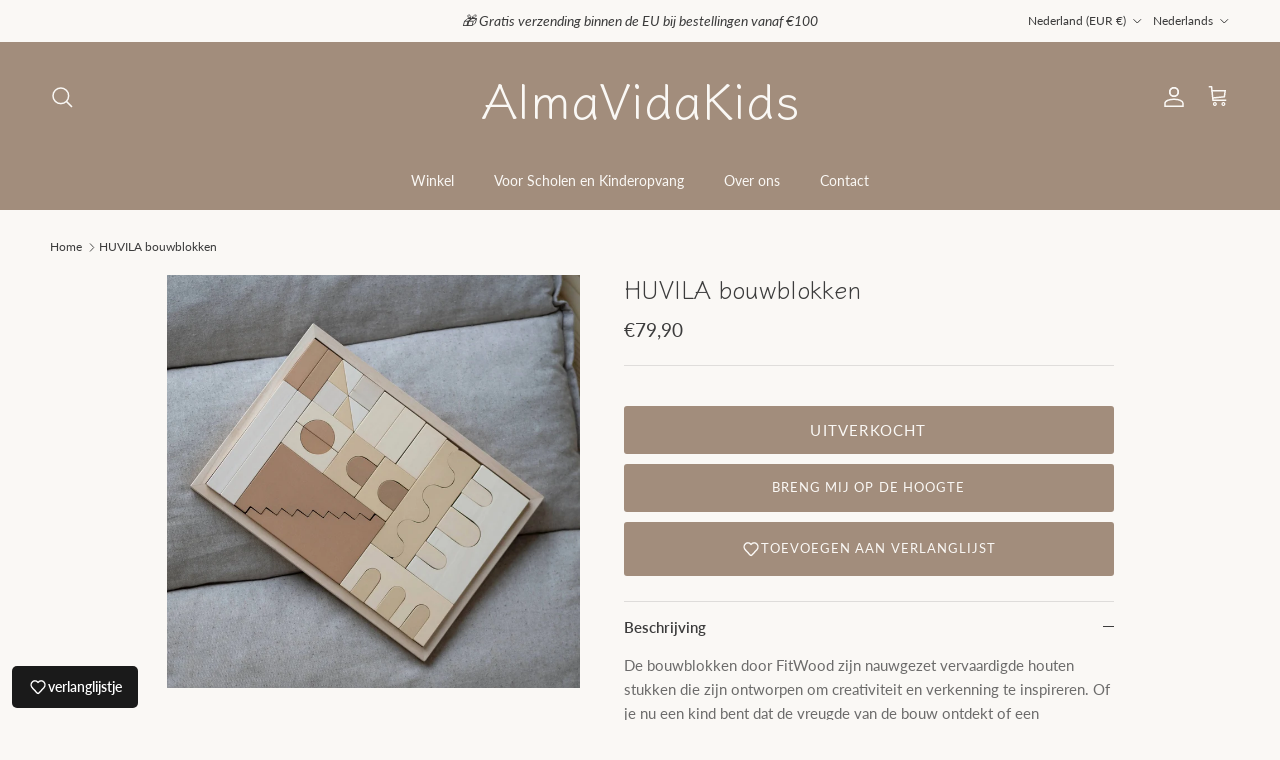

--- FILE ---
content_type: text/css
request_url: https://www.almavidakids.com/cdn/shop/t/40/assets/swatches.css?v=93681774224273619781757939323
body_size: 140
content:
@charset "UTF-8";[data-swatch="sky blue"]{--swatch-background-color:#88afb8}[data-swatch="light grey"]{--swatch-background-color: #c3c3c3}[data-swatch="dark grey"]{--swatch-background-color:#716d72}[data-swatch="soft pink"]{--swatch-background-color:#d2b4af}[data-swatch="soft beige"]{--swatch-background-color:#decfc8}[data-swatch=mustard]{--swatch-background-color:#d19737}[data-swatch="bottle green"]{--swatch-background-color:#414a31}[data-swatch="navy blue"]{--swatch-background-color:#41576e}[data-swatch="white / black straps"]{--swatch-background-image: linear-gradient(to right, #EEEEE, #EEEEE 50%, #000000 50%, #000000) }[data-swatch="black / white straps"]{--swatch-background-image: linear-gradient(to right, #000000, #000000 50%, #EEEEE 50%, #EEEEE) }[data-swatch="black / black straps"]{--swatch-background-color:#000000}[data-swatch=sage]{--swatch-background-color: #DEE3C6}[data-swatch="wood / white straps"]{--swatch-background-image: linear-gradient(to right, #F5EFEE, #F5EFEE 50%, #EEEEE 50%, #EEEEE) }[data-swatch="white + birch"]{--swatch-background-color:#EEEEE}[data-swatch="wood / black straps"]{--swatch-background-image: linear-gradient(to right, #F5EFEE, #F5EFEE 50%, #000000 50%, #000000) }[data-swatch="glazed white / black straps"]{--swatch-background-image: linear-gradient(to right, #EEEEE, #EEEEE 50%, #000000 50%, #000000) }[data-swatch=birch]{--swatch-background-color: #F5EFEE}[data-swatch=linden]{--swatch-background-color: #F3DCBF}[data-swatch=dune]{--swatch-background-color:#E4AA79}[data-swatch="blue + red + beige"]{--swatch-background-image: linear-gradient(to right, #2d4a7d, #2d4a7d 33.3%, #c33934 33.3%, #c33934 66.6%, #EECDA8 66.6%, #EECDA8) }[data-swatch="blue + beige"]{--swatch-background-image: linear-gradient(to right, #c7343a, #c7343a 50%, #EECDA8 50%, #EECDA8) }[data-swatch=beige]{--swatch-background-color:#EECDA8}[data-swatch=chocolate]{--swatch-background-color:#603D24}[data-swatch=natural]{--swatch-background-color:#D0AE8D}[data-swatch="white / white straps"],[data-swatch="glazed white / white straps"],[data-swatch=white]{--swatch-background-color:#EEEEE}[data-swatch="black stained"],[data-swatch=black]{--swatch-background-color:#000000}[data-swatch=grey]{--swatch-background-color:#706F72}[data-swatch=blue]{--swatch-background-color:#91A5B4}[data-swatch=rose]{--swatch-background-color:#D3B1A6}[data-swatch=olive]{--swatch-background-color:#908D6D}[data-swatch=camel]{--swatch-background-color:#B78D63}[data-swatch=golden]{--swatch-background-color:#E9D5B1}[data-swatch="blue sage"]{--swatch-background-color:#A6AA9A}[data-swatch=rainbow],[data-swatch=color],[data-swatch=multicolor],[data-swatch=multi-color]{--swatch-background-image: linear-gradient(to right, #D24F3D, #D24F3D 33.3%, #76A58D 33.3%, #76A58D 66.6%, #0E5882 66.6%, #0E5882) }[data-swatch=pastel]{--swatch-background-image: linear-gradient(to right, #97B1BC, #97B1BC 33.3%, #9F9C96 33.3%, #9F9C96 66.6%, #A1B4B7 66.6%, #A1B4B7) }[data-swatch="natural & dark grey"]{--swatch-background-image: linear-gradient(to right, #332f2b, #332f2b 50%, #D0AE8D 50%, #D0AE8D) }[data-swatch="natural & khaki"]{--swatch-background-image: linear-gradient(to right, #887458, #887458 50%, #D0AE8D 50%, #D0AE8D) }[data-swatch="natural & pink"]{--swatch-background-image: linear-gradient(to right, #edc7b2, #edc7b2 50%, #D0AE8D 50%, #D0AE8D) }[data-swatch="natural & terra"]{--swatch-background-image: linear-gradient(to right, #c66f56, #c66f56 50%, #D0AE8D 50%, #D0AE8D) }[data-swatch="orange + green + beige"]{--swatch-background-image: linear-gradient(to right, #c6813e, #c6813e 33.3%, #99963f 33.3%, #99963f 66.6%, #c89c6d 66.6%, #c89c6d) }[data-swatch="red + green + beige"]{--swatch-background-image: linear-gradient(to right, #c7343a, #c7343a 33.3%, #99963f 33.3%, #99963f 66.6%, #c89c6d 66.6%, #c89c6d) }[data-swatch=""]{--swatch-background-image: url(//www.almavidakids.com/cdn/shopifycloud/shopify/assets/no-image-160-1cfae84eca4ba66892099dcd26e604f5801fdadb3693bc9977f476aa160931ac_128x128.gif) }[data-swatch=orange]{--swatch-background-color:#f59133}[data-swatch=fuchsia]{--swatch-background-color:#4f7680}[data-swatch=green]{--swatch-background-color:#aa9f4e}[data-swatch=red]{--swatch-background-color:#c33934}[data-swatch=yellow]{--swatch-background-color:#d4a644}[data-swatch=neutral]{--swatch-background-color:#dda875}[data-swatch=chestnut]{--swatch-background-color:#b2603c}[data-swatch=khaki]{--swatch-background-color:#5d5634}[data-swatch="chocolate milk"]{--swatch-background-color:#997766}
/*# sourceMappingURL=/cdn/shop/t/40/assets/swatches.css.map?v=93681774224273619781757939323 */


--- FILE ---
content_type: text/javascript
request_url: https://www.almavidakids.com/cdn/shop/t/40/assets/sticky-atc.js?v=143761903647717990931760004331
body_size: 356
content:
function throttle(fn,wait=300){let throttleTimeoutId=-1;let tick=!1;return()=>{clearTimeout(throttleTimeoutId);throttleTimeoutId=setTimeout(fn,wait);if(!tick){fn.call();tick=!0;setTimeout(()=>{tick=!1},wait)}}}
if(!customElements.get('sticky-atc')){customElements.whenDefined('product-form').then(()=>{class StickyAtc extends customElements.get('product-form'){constructor(){super();this.section=this.closest('.section-main-product');this.mainProductForm=this.section.querySelector('.js-product');this.buyButtons=this.section.querySelector('buy-buttons');this.imageContainer=this.querySelector('.sticky-atc__image');this.variantContainer=this.querySelector('.sticky-atc__details__variant');this.variantTitle=this.querySelector('.sticky-atc__details__variant__title');this.variantTitle?.toggleAttribute('hidden',!this.section.querySelector('variant-picker'));this.throttledOnScroll=throttle(StickyAtc.handleScroll.bind(this));window.addEventListener('scroll',this.throttledOnScroll);this.section.addEventListener('on:variant:change',this.onVariantChange.bind(this));this.section.addEventListener('on:media-gallery:change',this.updateImage.bind(this));this.updateImage()}
disconnectedCallback(){window.removeEventListener('scroll',this.throttledOnScroll)}
async handleSubmit(evt){evt.preventDefault();const variantId=this.section.querySelector('product-form buy-buttons input[name="id"]').value;if(!variantId){const target=this.section.querySelector('#product-info');if(target&&target.offsetParent){evt.preventDefault();theme.scrollToRevealElement(target)}
return}
const customFormValid=this.mainProductForm.validate();if(!customFormValid||!this.mainProductForm.form.reportValidity()){evt.preventDefault();if(!customFormValid){theme.scrollToRevealElement(this.mainProductForm)}else{const input=Array.from(this.mainProductForm.form.elements).find((el)=>!el.checkValidity());setTimeout(()=>theme.scrollToRevealElement(input),100)}
return}
this.form.querySelectorAll('[data-copied]').forEach((el)=>el.remove());const formData=new FormData(this.mainProductForm.form);for(const p of formData){if(!this.form.querySelector(`[name="${p[0]}"]`)){const input=document.createElement('input');input.name=p[0];input.value=p[1];input.hidden=!0;input.setAttribute('data-copied','');this.form.append(input)}}
super.handleSubmit(evt)}
static handleScroll(){const topOffset=document.querySelector('.pageheader--sticky')?document.querySelector('.section-header').offsetHeight:0;this.classList.toggle('sticky-atc--out',this.buyButtons.getBoundingClientRect().bottom>topOffset);document.body.classList.toggle('scrolled-to-bottom',window.scrollY+window.innerHeight+100>document.body.scrollHeight)}
onVariantChange(evt){const idInput=this.form?.querySelector('[name="id"]');if(evt.detail.variant){this.variantTitle.textContent=evt.detail.variant.title;this.variantContainer.hidden=!1;if(idInput)idInput.value=evt.detail.variant.id}else{this.variantContainer.hidden=!0;this.variantTitle.textContent='';if(idInput)idInput.value=''}
this.updateImage();this.updateAddToCartButton(evt.detail.variant);this.setErrorMsgState()}
updateImage(){const mainImage=this.section.querySelector('.media-gallery .main-image .slider__item.is-active .product-media img');if(mainImage){this.imageContainer.innerHTML=mainImage.outerHTML}else{this.imageContainer.textContent=''}}
updateAddToCartButton(variant){if(!this.submitBtn)return;const variantAvailable=variant&&variant.available;const unavailableStr=variant?theme.strings.noStock:this.submitBtn.dataset.unavailableText;this.submitBtn.textContent=variantAvailable?this.submitBtn.dataset.addToCartText:unavailableStr}}
customElements.define('sticky-atc',StickyAtc)})}

--- FILE ---
content_type: text/javascript
request_url: https://www.almavidakids.com/cdn/shop/t/40/assets/cart-note.js?v=151249495548747369401760004036
body_size: -494
content:
if(!customElements.get('cart-note')){class CartNote extends HTMLElement{constructor(){super();this.disclosure=this.closest('details');if(this.disclosure&&this.disclosure.matches('.cart-note-disclosure')){this.cartNoteToggle=this.disclosure.querySelector('.js-show-note')}
this.fetchRequestOpts={method:'POST',headers:{Accept:'application/json','Content-Type':'application/json'}};this.init()}
init(){this.debouncedHandleNoteChange=debounce(this.handleNoteChange.bind(this),300);this.addEventListener('input',this.debouncedHandleNoteChange)}
handleNoteChange(evt){if(this.cartNoteToggle){const label=evt.target.value?theme.strings.editCartNote:theme.strings.addCartNote;if(this.cartNoteToggle.textContent!==label)this.cartNoteToggle.textContent=label}
this.fetchRequestOpts.body=JSON.stringify({note:evt.target.value});fetch(theme.routes.cartUpdate,this.fetchRequestOpts)}}
customElements.define('cart-note',CartNote)}

--- FILE ---
content_type: text/javascript
request_url: https://www.almavidakids.com/cdn/shop/t/40/assets/cart-drawer.js?v=6829606140447621161760004028
body_size: -356
content:
class CartDrawer extends SideDrawer{connectedCallback(){this.bindEvents()}
bindEvents(){this.openDrawerViaEventHandler=this.handleDrawerOpenViaEvent.bind(this);this.closeDrawerViaEventHandler=this.close.bind(this,null);document.addEventListener('dispatch:cart-drawer:open',this.openDrawerViaEventHandler);document.addEventListener('dispatch:cart-drawer:close',this.closeDrawerViaEventHandler);document.addEventListener('dispatch:cart-drawer:refresh',this.cartRefreshHandler);this.addEventListener('on:cart-drawer:before-open',()=>{theme.manuallyLoadImages(this);this.querySelectorAll('cc-cart-cross-sell').forEach((el)=>el.init())});this.addEventListener('on:cart:after-merge',()=>{theme.manuallyLoadImages(this);this.querySelectorAll('cc-cart-cross-sell').forEach((el)=>el.init())})}
disconnectedCallback(){document.removeEventListener('dispatch:cart-drawer:refresh',this.cartRefreshHandler);document.removeEventListener('dispatch:cart-drawer:open',this.openDrawerViaEventHandler);document.removeEventListener('dispatch:cart-drawer:close',this.closeDrawerViaEventHandler)}
handleDrawerOpenViaEvent(evt){this.open(evt.detail?evt.detail.opener:null)}
cartRefreshHandler(){this.querySelector('cart-form').refresh()}
updateFromCartChange(html){this.querySelector('cart-form').refreshFromHtml(html)}}
window.customElements.define('cart-drawer',CartDrawer)

--- FILE ---
content_type: text/javascript; charset=utf-8
request_url: https://www.almavidakids.com/products/huvila-building-blocks.js
body_size: 1494
content:
{"id":9017651528023,"title":"HUVILA bouwblokken","handle":"huvila-building-blocks","description":"\u003cp\u003eDe bouwblokken\u0026nbsp;door FitWood zijn nauwgezet vervaardigde houten stukken die zijn ontworpen om creativiteit en verkenning te inspireren. Of je nu een kind bent dat de vreugde van de bouw ontdekt of een volwassene die op zoek is naar een mindful ontsnapping, deze blokken bieden eindeloze mogelijkheden. Laten we de details eens bekijken:\u003c\/p\u003e\n\u003ch2\u003e\u003cstrong\u003eProductdetails:\u003c\/strong\u003e\u003c\/h2\u003e\n\u003cul\u003e\n\u003cli\u003e\u003cstrong\u003eMateriaal\u003c\/strong\u003e: Gemaakt van lindehout, de blokken stralen natuurlijke warmte en authenticiteit uit. De onbehandelde afwerking zorgt voor een gladde tactiele ervaring.\u003c\/li\u003e\n\u003cli\u003e\u003cstrong\u003eAantal blokken\u003c\/strong\u003e: Elke set bevat 100 houten blokken, wat voldoende stukken biedt voor fantasierijk spel en ingewikkelde ontwerpen.\u003c\/li\u003e\n\u003cli\u003e\u003cstrong\u003eBlokgrootte\u003c\/strong\u003e: Met afmetingen van ongeveer 2,5 cm x 2,5 cm x 2,5 cm passen deze blokken comfortabel in je handen. Hun compacte formaat maakt eenvoudig stapelen en rangschikken mogelijk.\u003c\/li\u003e\n\u003cli\u003e\u003cstrong\u003eVaardigheidsontwikkeling\u003c\/strong\u003e: Naast spel bieden de blokken educatieve voordelen. Kinderen verbeteren fijne motoriek, ruimtelijk bewustzijn en probleemoplossend vermogen tijdens het bouwen met deze tijdloze klassiekers.\u003c\/li\u003e\n\u003cli\u003e\u003cstrong\u003eVerpakking\u003c\/strong\u003e: FitWood geeft prioriteit aan duurzaamheid - de blokken komen in een milieuvriendelijke kartonnen doos, in lijn met de waarden van het merk.\u003c\/li\u003e\n\u003cli\u003e\u003cstrong\u003eLeeftijdsbereik\u003c\/strong\u003e: Hoewel kinderen vanaf 3 jaar genieten van het bouwen met deze blokken, waarderen volwassenen hun eenvoud. Gebruik ze als stressverlichters of als decoratieve elementen in je werkruimte.\u003c\/li\u003e\n\u003cli\u003e\u003cstrong\u003eOntwerp\u003c\/strong\u003e: Het minimalistische ontwerp weerspiegelt de ethos van Finland - eenvoudig, functioneel en mooi. Laat de strakke lijnen van de HUVILA-blokken je creativiteit inspireren.\u003c\/li\u003e\n\u003c\/ul\u003e","published_at":"2024-05-06T13:48:34+02:00","created_at":"2024-05-06T13:09:29+02:00","vendor":"FitWood","type":"Bouwblokken","tags":["blocks","fitwood","open-ended play","toys"],"price":7990,"price_min":7990,"price_max":7990,"available":false,"price_varies":false,"compare_at_price":null,"compare_at_price_min":0,"compare_at_price_max":0,"compare_at_price_varies":false,"variants":[{"id":51824340828503,"title":"Linden","option1":"Linden","option2":null,"option3":null,"sku":"2041","requires_shipping":true,"taxable":true,"featured_image":null,"available":false,"name":"HUVILA bouwblokken - Linden","public_title":"Linden","options":["Linden"],"price":7990,"weight":1100,"compare_at_price":null,"inventory_management":"shopify","barcode":"6430061240499","requires_selling_plan":false,"selling_plan_allocations":[]}],"images":["\/\/cdn.shopify.com\/s\/files\/1\/0727\/3260\/6807\/files\/huvila-building-blocks-8396961.jpg?v=1759917292"],"featured_image":"\/\/cdn.shopify.com\/s\/files\/1\/0727\/3260\/6807\/files\/huvila-building-blocks-8396961.jpg?v=1759917292","options":[{"name":"Kleur","position":1,"values":["Linden"]}],"url":"\/products\/huvila-building-blocks","media":[{"alt":"HUVILA building blocks - AlmaVidaKids","id":49270076014935,"position":1,"preview_image":{"aspect_ratio":1.0,"height":3299,"width":3299,"src":"https:\/\/cdn.shopify.com\/s\/files\/1\/0727\/3260\/6807\/files\/huvila-building-blocks-8396961.jpg?v=1759917292"},"aspect_ratio":1.0,"height":3299,"media_type":"image","src":"https:\/\/cdn.shopify.com\/s\/files\/1\/0727\/3260\/6807\/files\/huvila-building-blocks-8396961.jpg?v=1759917292","width":3299}],"requires_selling_plan":false,"selling_plan_groups":[]}

--- FILE ---
content_type: text/javascript
request_url: https://www.almavidakids.com/cdn/shop/t/40/assets/search-suggestions.js?v=182848758625130545031760004281
body_size: -250
content:
if(!customElements.get('search-suggestions')){const SearchSuggestions=class extends HTMLElement{connectedCallback(){this.searchTimeoutID=-1;this.searchInput=this.closest('form').querySelector('input[name="q"]');this.searchInput.addEventListener('keyup',this.handleInputChange.bind(this));this.searchInput.addEventListener('change',this.handleInputChange.bind(this))}
handleInputChange(){const valueToSearch=this.searchInput.value;if(valueToSearch.length&&valueToSearch!==this.oldSearchValue){clearTimeout(this.searchTimeoutID);this.searchTimeoutID=setTimeout(()=>{this.fetchSuggestions(valueToSearch)},500)}else if(!valueToSearch.length){clearTimeout(this.searchTimeoutID);if(this.searchSuggestionsAbortController){this.searchSuggestionsAbortController.abort('Existing request not needed');this.searchSuggestionsAbortController=null}
this.innerHTML=''}
this.oldSearchValue=valueToSearch}
fetchSuggestions(terms){if(this.searchSuggestionsAbortController){this.searchSuggestionsAbortController.abort('Existing request not needed')}
this.searchSuggestionsAbortController=new AbortController();fetch(`${theme.routes.predictiveSearch}?q=${encodeURIComponent(terms)}&section_id=search-suggestions`,{signal:this.searchSuggestionsAbortController.signal}).then((response)=>{if(!response.ok){throw new Error(response.status)}
return response.text()}).then((text)=>{const results=new DOMParser().parseFromString(text,'text/html').querySelector('.search-suggestions-wrapper');this.innerHTML='';this.insertAdjacentElement('beforeend',results.firstElementChild)}).catch((error)=>{console.warn(error);if(error.code===20){return}
throw error})}};window.customElements.define('search-suggestions',SearchSuggestions)}